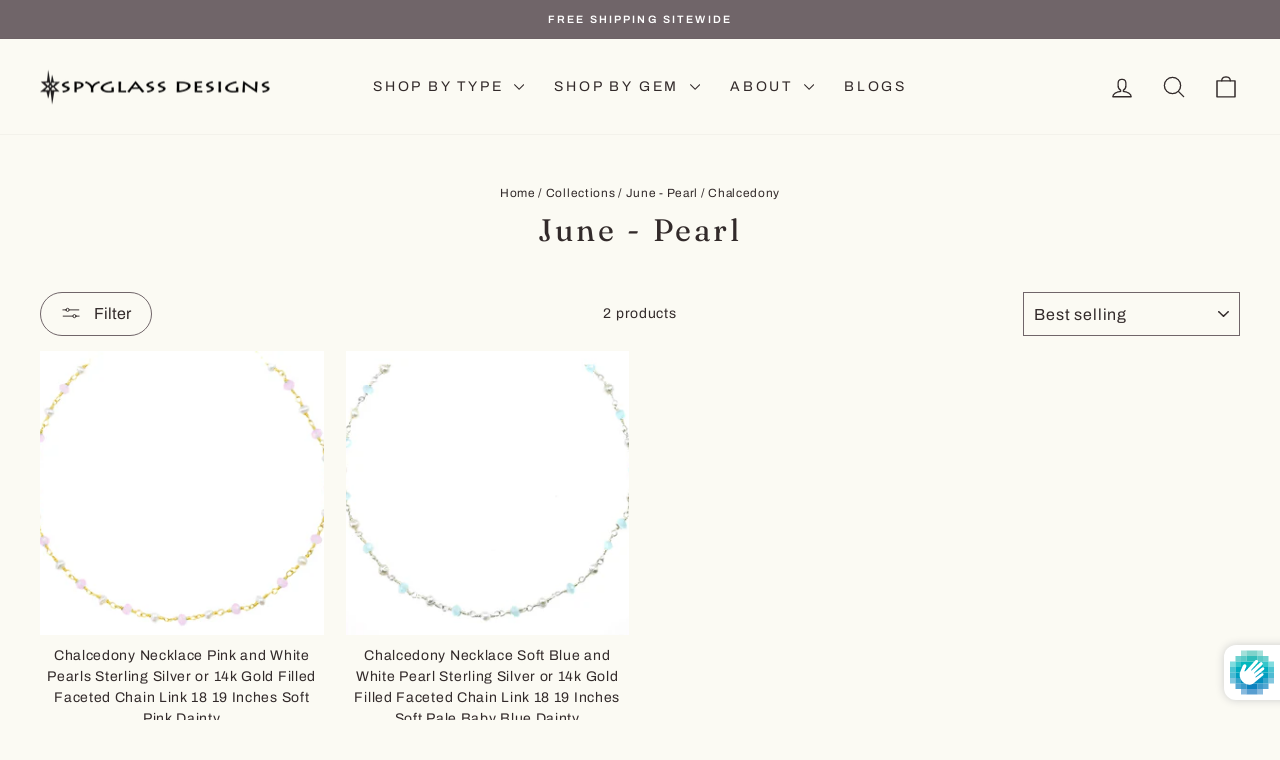

--- FILE ---
content_type: text/html; charset=UTF-8
request_url: https://nulls.solutions/shopify/gift-wrap/app/js/nulls-gift-wrap.js?shop=spyglass-designs.myshopify.com
body_size: 1407
content:
var _0xc35e=["","split","0123456789abcdefghijklmnopqrstuvwxyzABCDEFGHIJKLMNOPQRSTUVWXYZ+/","slice","indexOf","","",".","pow","reduce","reverse","0"];function _0xe81c(d,e,f){var g=_0xc35e[2][_0xc35e[1]](_0xc35e[0]);var h=g[_0xc35e[3]](0,e);var i=g[_0xc35e[3]](0,f);var j=d[_0xc35e[1]](_0xc35e[0])[_0xc35e[10]]()[_0xc35e[9]](function(a,b,c){if(h[_0xc35e[4]](b)!==-1)return a+=h[_0xc35e[4]](b)*(Math[_0xc35e[8]](e,c))},0);var k=_0xc35e[0];while(j>0){k=i[j%f]+k;j=(j-(j%f))/f}return k||_0xc35e[11]}eval(function(E,m,i,l,y,r){r="";for(var h=0,len=E.length;h<len;h++){var s="";while(E[h]!==i[y]){s+=E[h];h++}for(var j=0;j<i.length;j++)s=s.replace(new RegExp(i[j],"g"),j);r+=String.fromCharCode(_0xe81c(s,y,10)-l)}return decodeURIComponent(escape(r))}("[base64]",17,"aIvjXHRNd",2,6,17))